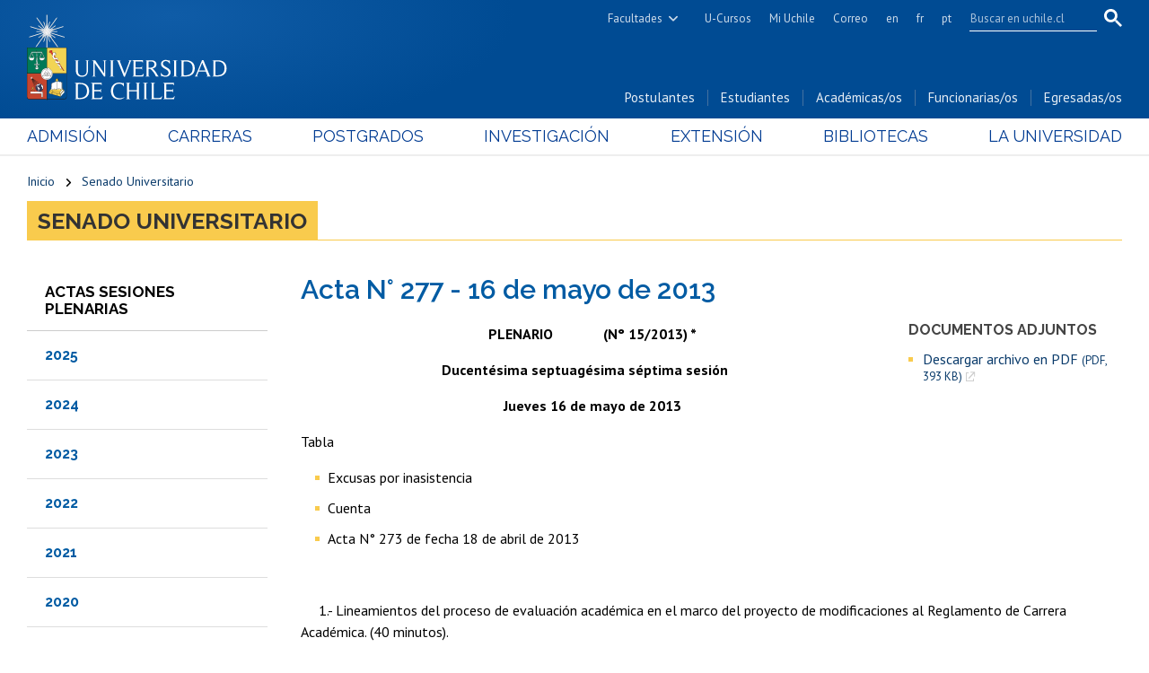

--- FILE ---
content_type: text/html; charset=utf-8
request_url: https://uchile.cl/presentacion/senado-universitario/actas-sesiones-plenarias/acta-n-277-16-de-mayo-de-2013
body_size: 10243
content:
<!DOCTYPE html>
<html xml:lang="es" lang="es" class="no-js">
<!-- cms:page content="website:/Uchile/presentacion/senado-universitario/actas-sesiones-plenarias/acta-n-277-16-de-mayo-de-2013" dialog="standard-templating-kit:contenidos/contenidosGenerales/contenidoGeneral" -->
<!-- /cms:page -->
<head>
    <meta charset="UTF-8">
      <meta name="twitter:url" content="https://uchile.cl/presentacion/senado-universitario/actas-sesiones-plenarias/92435/acta-n-277-16-de-mayo-de-2013">

      <title>Acta N° 277 - 16 de mayo de 2013 - Universidad de Chile</title>
      <meta name="twitter:title" content="Acta N° 277 - 16 de mayo de 2013 - Universidad de Chile">


      <meta name="description" content="  PLENARIO&nbsp;&nbsp;&nbsp;&nbsp;&nbsp;&nbsp;&nbsp;&nbsp;&nbsp;&nbsp;&nbsp;&nbsp;&nbsp; (N&deg; 15/2013) *  
  Ducent&eacute;sima septuag&eacute;sima s&eacute;ptima se">
      <meta name="twitter:description" content="  PLENARIO&nbsp;&nbsp;&nbsp;&nbsp;&nbsp;&nbsp;&nbsp;&nbsp;&nbsp;&nbsp;&nbsp;&nbsp;&nbsp; (N&deg; 15/2013) *  
  Ducent&eacute;sima septuag&eacute;sima s&eacute;ptima se">


      <meta name="twitter:site" content="@Uchile">
      <link rel="canonical" href="https://uchile.cl/presentacion/senado-universitario/actas-sesiones-plenarias/acta-n-277-16-de-mayo-de-2013">
    <meta name="twitter:card" content="summary">


<!-- Google tag (gtag.js) -->
<script async src="https://www.googletagmanager.com/gtag/js?id=G-7H6GPTHG93"></script>
<script>
  window.dataLayer = window.dataLayer || [];
  function gtag(){dataLayer.push(arguments);}
  gtag('js', new Date());
  gtag('config', 'G-7H6GPTHG93');
</script>


<!-- Hotjar Tracking Code for Universidad de Chile -->
<script>
    (function(h,o,t,j,a,r){
        h.hj=h.hj||function(){(h.hj.q=h.hj.q||[]).push(arguments)};
        h._hjSettings={hjid:6465138,hjsv:6};
        a=o.getElementsByTagName('head')[0];
        r=o.createElement('script');r.async=1;
        r.src=t+h._hjSettings.hjid+j+h._hjSettings.hjsv;
        a.appendChild(r);
    })(window,document,'https://static.hotjar.com/c/hotjar-','.js?sv=');
</script>


<meta name="robots" content="max-image-preview:standard">
<meta name="robots" content="max-video-preview">

<meta name="viewport" content="width=device-width, initial-scale=1"> 
<meta name="apple-mobile-web-app-title" content="Universidad de Chile">
<meta name="application-name" content="Universidad de Chile">
<meta name="msapplication-TileColor" content="#ffffff">
<meta name="msapplication-TileImage" content="/.resources/portal-uchile/mstile-150x150.png">
<meta name="theme-color" content="#004b93">

<link rel="icon" href="/.resources/portal-uchile/favicon.ico" sizes="32x32">
<link rel="icon" href="/.resources/portal-uchile/favicon.svg" type="image/svg+xml">
<link rel="apple-touch-icon" href="/.resources/portal-uchile/favicon/apple-touch-icon.png">

<link rel="preconnect" href="https://fonts.googleapis.com">
<link rel="preconnect" href="https://fonts.gstatic.com" crossorigin>
<link href="https://fonts.googleapis.com/css2?family=PT+Sans:ital,wght@0,400;0,700;1,400;1,700&family=Raleway:ital,wght@0,100..900;1,100..900&display=swap" rel="stylesheet">

<link rel="stylesheet" href="/.resources/portal-uchile/styles/swiper-bundle.min.css">
<link rel="stylesheet" href="/.resources/portal-uchile/styles/jquery.fancybox.min.css">

<link rel="stylesheet" href="/.resources/portal-uchile/styles/main11.css">

<link rel="stylesheet" href="/.resources/portal-uchile/styles/subportada-a.css">
<link rel="stylesheet" href="/.resources/portal-uchile/styles/subportada-b4.css">
<link rel="stylesheet" href="/.resources/portal-uchile/styles/subportada-d.css">
<link rel="stylesheet" href="/.resources/portal-uchile/styles/subportada-e19.css">
<link rel="stylesheet" href="/.resources/portal-uchile/styles/subportada-f32.css">
<link rel="stylesheet" href="/.resources/portal-uchile/styles/subportada-g8.css">
<link rel="stylesheet" href="/.resources/portal-uchile/styles/subportada-h07.css">
<link rel="stylesheet" href="/.resources/portal-uchile/styles/subportada-i16.css">
<link rel="stylesheet" href="/.resources/portal-uchile/styles/subportada-especiales.css">
<link rel="stylesheet" href="/.resources/portal-uchile/styles/subportada-noticias5.css">

<link rel="stylesheet" href="/.resources/portal-uchile/styles/portada17.css">

<link rel="stylesheet" href="/.resources/portal-uchile/styles/print.css" media="print">


    <link rel="stylesheet" type="text/css" href="/.resources/uchile-recursos/addthis.css" media="screen">
    <link rel="stylesheet" type="text/css" href="/.resources/uchile-recursos/no-editor.css" media="screen">
</head>
<body>
<header>
	<!-- Barra UCHILE -->
	<div class="uchile__header">
		<div class="uchile__container">
			<a href="#content" title="Saltar al contenido" style="display: none" accesskey="s">Ir al contenido</a>
			<a class="uchile__open-search" href="#;" title="Abrir buscador"><span class="ln-1"></span><span class="ln-2"></span><span class="ln-3"></span></a>
			<div class="uchile__search">
				<p>Buscador</p>
				<script async src="https://cse.google.com/cse.js?cx=7e34272bb3c2dfb1d"></script>
				<div class="gcse-searchbox-only"></div>
			</div>
			<div class="uchile__right">
				<a tabindex="0" title="Facultades e Institutos" href="#" class="uchile__dropdown__btn">Facultades</a>
				<ul class="uchile__dropdown__links">
                	<li><a tabindex="-1" target="_blank" href="https://fau.uchile.cl" title="Facultad de Arquitectura y Urbanismo">Arquitectura y Urbanismo</a></li>
                	<li><a tabindex="-1" target="_blank" href="https://artes.uchile.cl" title="Facultad de Artes">Artes</a></li>
                	<li><a tabindex="-1" target="_blank" href="https://ciencias.uchile.cl" title="Facultad de Ciencias">Ciencias</a></li>
                	<li><a tabindex="-1" target="_blank" href="https://agronomia.uchile.cl" title="Facultad de Ciencias Agronómicas">Cs. Agronómicas</a></li>
                	<li><a tabindex="-1" target="_blank" href="https://ingenieria.uchile.cl" title="Facultad de Ciencias Físicas y Matemáticas">Cs. Físicas y Matemáticas</a></li>
                	<li><a tabindex="-1" target="_blank" href="https://forestal.uchile.cl" title="Facultad de Ciencias Forestales y de la Conservación de la Naturaleza">Cs. Forestales y Conservación</a></li>
                	<li><a tabindex="-1" target="_blank" href="https://quimica.uchile.cl" title="Facultad de Ciencias Químicas y Farmacéuticas">Cs. Químicas y Farmacéuticas</a></li>
                	<li><a tabindex="-1" target="_blank" href="https://facso.uchile.cl" title="Facultad de Ciencias Sociales">Cs. Sociales</a></li>
                	<li><a tabindex="-1" target="_blank" href="https://veterinaria.uchile.cl" title="Facultad de Ciencias Veterinarias y Pecuarias">Cs. Veterinarias y Pecuarias</a></li>
                	<li><a tabindex="-1" target="_blank" href="https://fcei.uchile.cl" title="Facultad de Comunicación e Imagen">Comunicación e Imagen</a></li>
                	<li><a tabindex="-1" target="_blank" href="https://derecho.uchile.cl" title="Facultad de Derecho">Derecho</a></li>
                	<li><a tabindex="-1" target="_blank" href="https://fen.uchile.cl" title="Facultad de Economía y Negocios">Economía y Negocios</a></li>
                	<li><a tabindex="-1" target="_blank" href="https://filosofia.uchile.cl" title="Facultad de Filosofía y Humanidades">Filosofía y Humanidades</a></li>
                	<li><a tabindex="-1" target="_blank" href="https://gobierno.uchile.cl" title="Facultad de Gobierno">Gobierno</a></li>
                	<li><a tabindex="-1" target="_blank" href="https://medicina.uchile.cl" title="Facultad de Medicina">Medicina</a></li>
                	<li><a tabindex="-1" target="_blank" href="https://odontologia.uchile.cl" title="Facultad de Odontología">Odontología</a></li>
                	<li><a tabindex="-1" target="_blank" href="https://ie.uchile.cl" title="Instituto de Estudios Avanzados en Educación">Estudios Avanzados en Educación</a></li>
                	<li><a tabindex="-1" target="_blank" href="https://iei.uchile.cl" title="Instituto de Estudios Internacionales">Estudios Internacionales</a></li>
                	<li><a tabindex="-1" target="_blank" href="https://inta.uchile.cl" title="Instituto de Nutrición y Tecnología de los Alimentos">Nutrición y Tecnología de Alimentos</a></li>
                	<li><a tabindex="-1" target="_blank" href="https://www.bachillerato.uchile.cl" title="Programa Académico de Bachillerato">Bachillerato</a></li>
                	<li><a tabindex="-1" target="_blank" href="https://www.redclinica.cl" title="Hospital Clínico Universidad de Chile">Hospital Clínico</a></li>
                </ul>
				<a tabindex="0" title="Plataforma de apoyo a la docencia" href="https://www.u-cursos.cl/" target="_blank">U-Cursos</a>
				<a tabindex="0" title="Intranet de servicios personalizados" href="https://mi.uchile.cl/" target="_blank">Mi Uchile</a>
				<a tabindex="0" title="Acceso al correo electrónico" href="/presentacion/servicios-ayuda/webmail">Correo</a>
				<a tabindex="0" title="Summary in English" href="/english">en</a>
				<a tabindex="0" title="Résumé en français" href="/francais">fr</a>
				<a tabindex="0" title="Resumo em português" href="/portugues">pt</a>
			</div>
		</div>
	</div>
	<!-- Fin Barra UCHILE -->
	<div class="header__banner">
		<div class="container">
			<a class="header__open-nav" href="#" title="Abrir navegador"><span class="ln-1"></span><span class="ln-2"></span><span class="ln-3"></span><span class="txt">MENÚ</span></a>
			<a class="header__logo" href="/" accesskey="1" title="Portada Universidad de Chile">
				<img src="/.resources/portal-uchile/images/logo-universidad-de-chile.svg" alt="Escudo Universidad de Chile" width="228" height="96">
				<img src="/.resources/portal-uchile/images/escudo-uchile-horizontal-color.jpg" alt="Escudo Universidad de Chile">
			</a>
			<ul class="header__links">
				<li><a href="/postulantes" title="Información y servicios para postulantes">Postulantes</a></li>
				<li><a href="/estudiantes" title="Información y servicios para estudiantes">Estudiantes</a></li>
				<li><a href="/academicos" title="Información y servicios para académicas y académicos">Académicas/os</a></li>
				<li><a href="/funcionarios" title="Información y servicios para funcionarias y funcionarios">Funcionarias/os</a></li>
				<li><a href="/egresados" title="Información y servicios para egresadas y egresados">Egresadas/os</a></li>
			</ul>
		</div>
	</div>
	<nav class="header__nav">
		<div class="container">
			<ul>
				<li><a href="/admision" title="Admisión y matrículas">Admisión</a></li>
				<li><a href="/pregrado" title="Carreras de pregrado">Carreras</a></li>
				<li><a href="/postgrado" title="Postgrados, postítulos y diplomados">Postgrados</a></li>
				<li><a href="/investigacion" title="Investigación, creación artística e innovación">Investigación</a></li>
				<li><a href="/extension" title="Extensión y cultura">Extensión</a></li>
				<li><a href="/bibliotecas" title="Información y Bibliotecas">Bibliotecas</a></li>
				<li><a href="/universidad" title="Presentación Universidad">La Universidad</a></li>
			</ul>
			<ul class="mobile">
				<li><a href="/postulantes" title="Información y servicios para postulantes">Postulantes</a></li>
				<li><a href="/estudiantes" title="Información y servicios para estudiantes">Estudiantes</a></li>
				<li><a href="/academicos" title="Información y servicios para académicas y académicos">Académicas/os</a></li>
				<li><a href="/funcionarios" title="Información y servicios para funcionarias y funcionarios">Funcionarias/os</a></li>
				<li><a href="/egresados" title="Información y servicios para egresadas y egresados">Egresadas/os</a></li>
			</ul>
		</div>
	</nav>
</header>


<section class="uchile content mainContenidoGeneral interior " id="content">
	<div class="container">
		<div class="content__header"><ul class="item_breadcrumb">
	<li class="bc_inicio">
        <a href="/"> Inicio</a>
        <span class="separador"> </span>
    </li>
    <li class="breadcrumb_item_final">
                        <a href="/presentacion">La Universidad</a>
                        <span class="separador"> </span>
                        <a href="/senado">Senado Universitario</a>
                        <span class="separador"> </span>
    </li>
</ul>
<ul class="item_breadcrumb">
	<li class="bc_inicio">
        <a href="/"> Inicio</a>
        <span class="separador"> </span>
    </li>
    <li class="breadcrumb_item_final">
                        <a href="/presentacion">La Universidad</a>
                        <span class="separador"> </span>
                        <a href="/senado">Senado Universitario</a>
                        <span class="separador"> </span>
    </li>
</ul>
</div>
		<!--/ header -->
		<div class="content__wrap" > 
			<aside class="content__aside"><div class="mod mod_nav nav1">



        <a class="mod__title" href="/presentacion/senado-universitario/actas-sesiones-plenarias/2025">Actas Sesiones Plenarias</a>




    <div class="mod__body">
      <ul class="mod__list">
                <li class="mod__item">
                  <a class="mod__link" href="/presentacion/senado-universitario/actas-sesiones-plenarias/2025">2025</a>
                </li>
                <li class="mod__item">
                  <a class="mod__link" href="/presentacion/senado-universitario/actas-sesiones-plenarias/2024">2024</a>
                </li>
                <li class="mod__item">
                  <a class="mod__link" href="/presentacion/senado-universitario/actas-sesiones-plenarias/2023">2023</a>
                </li>
                <li class="mod__item">
                  <a class="mod__link" href="/presentacion/senado-universitario/actas-sesiones-plenarias/2022">2022</a>
                </li>
                <li class="mod__item">
                  <a class="mod__link" href="/presentacion/senado-universitario/actas-sesiones-plenarias/2021">2021</a>
                </li>
                <li class="mod__item">
                  <a class="mod__link" href="/presentacion/senado-universitario/actas-sesiones-plenarias/2020">2020</a>
                </li>
                <li class="mod__item">
                  <a class="mod__link" href="/presentacion/senado-universitario/actas-sesiones-plenarias/2019">2019</a>
                </li>
                <li class="mod__item">
                  <a class="mod__link" href="/presentacion/senado-universitario/actas-sesiones-plenarias/2018">2018</a>
                </li>
                <li class="mod__item">
                  <a class="mod__link" href="/presentacion/senado-universitario/actas-sesiones-plenarias/2017">2017</a>
                </li>
                <li class="mod__item">
                  <a class="mod__link" href="/presentacion/senado-universitario/actas-sesiones-plenarias/2016">2016</a>
                </li>
                <li class="mod__item">
                  <a class="mod__link" href="/presentacion/senado-universitario/actas-sesiones-plenarias/2015">2015</a>
                </li>
                <li class="mod__item">
                  <a class="mod__link" href="/presentacion/senado-universitario/actas-sesiones-plenarias/2014">2014</a>
                </li>
                <li class="mod__item">
                  <a class="mod__link" href="/presentacion/senado-universitario/actas-sesiones-plenarias/2013">2013</a>
                </li>
                <li class="mod__item">
                  <a class="mod__link" href="/presentacion/senado-universitario/actas-sesiones-plenarias/2012">2012</a>
                </li>
                <li class="mod__item">
                  <a class="mod__link" href="/presentacion/senado-universitario/actas-sesiones-plenarias/2011">2011</a>
                </li>
                <li class="mod__item">
                  <a class="mod__link" href="/presentacion/senado-universitario/actas-sesiones-plenarias/2010">2010</a>
                </li>
                <li class="mod__item">
                  <a class="mod__link" href="/presentacion/senado-universitario/actas-sesiones-plenarias/2009">2009</a>
                </li>
                <li class="mod__item">
                  <a class="mod__link" href="/presentacion/senado-universitario/actas-sesiones-plenarias/2008">2008</a>
                </li>
                <li class="mod__item">
                  <a class="mod__link" href="/presentacion/senado-universitario/actas-sesiones-plenarias/2007">2007</a>
                </li>
                <li class="mod__item">
                  <a class="mod__link" href="/presentacion/senado-universitario/actas-sesiones-plenarias/2006">2006</a>
                </li>
      </ul>
    </div>


</div>
</aside>
			<!--/ aside -->
			<div class="content__main">
				<h1 class="content__title" itemprop="headline">Acta N° 277 - 16 de mayo de 2013</h1>
				<div class="content__related">
					<div class="related__images" itemprop="image"></div>
					<ul class="related__links"></ul>
					<ul class="related__attachments">    <h4>Documentos adjuntos</h4>
<li>


      <a href="/dam/jcr:426140b0-7791-4d92-a7d0-1ca77188c315/acta-n-277-115-plenaria-16-de-mayo-de-2013.pdf"target="_blank">Descargar archivo en PDF <em>(PDF, 393 KB)</em></a>
</li>
</ul>
				</div>
				<!--/ related -->
				
				<div class="content__description" itemprop="description"><p style="text-align: center;"><strong>PLENARIO&nbsp;&nbsp;&nbsp;&nbsp;&nbsp;&nbsp;&nbsp;&nbsp;&nbsp;&nbsp;&nbsp;&nbsp;&nbsp; (N&deg; 15/2013) *</strong></p>
<p style="text-align: center;"><strong>Ducent&eacute;sima septuag&eacute;sima s&eacute;ptima sesi&oacute;n&nbsp;&nbsp;&nbsp;&nbsp; </strong></p>
<p style="text-align: center;"><strong>Jueves 16 de mayo de 2013</strong></p>
<p>Tabla</p>
<ul>
<li>Excusas por inasistencia</li>
<li>Cuenta</li>
<li>Acta N&deg; 273 de fecha 18 de abril de 2013</li>
</ul>
<p>&nbsp;</p>
<p>&nbsp;&nbsp;&nbsp;&nbsp; 1.- Lineamientos del proceso de evaluaci&oacute;n acad&eacute;mica en el marco del proyecto de modificaciones al Reglamento de Carrera Acad&eacute;mica. (40 minutos).</p>
<p>&nbsp;&nbsp;&nbsp;&nbsp; 2.- Propuesta de modificaci&oacute;n al Plan de Estudios del T&iacute;tulo Profesional de Especialista en Odontolog&iacute;a Restauradora, de la Facultad de Odontolog&iacute;a. Informe de la Comisi&oacute;n de Docencia. (20 minutos).</p>
<p>&nbsp;&nbsp;&nbsp;&nbsp; 3.- Proyecto de modificaciones al Reglamento de Carrera Acad&eacute;mica. Discusi&oacute;n y votaci&oacute;n en particular. Comisi&oacute;n de Estamentos y Participaci&oacute;n. (60 minutos).</p>
<p>4.- Otros Asuntos. (10 minutos).</p></div>
				<!--/ description -->
				<!--/ credit -->
				<div class="content__tools"><div id="herramientas">
    <div class="subir"><a href="#" title="Subir">Subir</a></div>
        <div id="herramientas-redes">
            <div class="herramientas-redes_compartir">
                <!--<link  href="/.resources/uchile-recursos/comun/herramientas.css" type="text/css" rel="stylesheet"></link>-->

<div class="compartir-texto">Compartir:</div>
<div class="url_corta" id="url_corta">https://uchile.cl/u92435</div>
<div class="texto_compartir" id="d_clip_container" style="position:relative;">
  <span id="d_clip_button" class="d_clip_button" data-clipboard-target="#url_corta" data-clipboard-text="https://uchile.cl/u92435">Copiar</span>
</div><!-- /.texto_compartir -->          </div>
          <div class="herramientas-redes_email">                 
          </div>
          <div class="herramientas-redes_addthis">

<script type="text/javascript">
    var addthis_config = addthis_config||{};
    addthis_config.data_track_clickback = false;
    var addthis_share = addthis_share || {}
    addthis_share = {
      url: "https://uchile.cl/u92435",
      passthrough : {
        twitter: {
          via: "Uchile"      
        }
      }
    }
</script>

<ul class="compartir-contenidos dos">
    <li><a href="https://twitter.com/intent/tweet?text=&url=https://uchile.cl/u92435&via=uchile" target="_blank">
        <svg xmlns="http://www.w3.org/2000/svg" fill="white" style="width: 26px; height: 17px;" class="at-icon-twitter" viewBox="0 0 32 32">
            <title>Compartir vía X</title>
            <path xmlns="http://www.w3.org/2000/svg" d="M.08,0,13.21,17.55,0,31.82H3L14.54,19.33l9.34,12.49H34L20.13,13.28,32.43,0h-3L18.81,11.51,10.2,0ZM4.45,2.19H9.1L29.63,29.63H25Z"/>
        </svg>X</a>
    </li>
    
    <li><a href="https://web.facebook.com/sharer.php?s=100&p[title]=&p[summary]=&p[url]=https://uchile.cl/u92435&p[images][0]=&_rdc=1&_rdr" target="_blank">
        <svg xmlns="http://www.w3.org/2000/svg" fill="white" style="width: 26px; height: 26px;" class="at-icon-facebook" viewBox="0 0 32 32">
            <title>Compartir vía Facebook</title>
            <path d="M22 5.16c-.406-.054-1.806-.16-3.43-.16-3.4 0-5.733 1.825-5.733 5.17v2.882H9v3.913h3.837V27h4.604V16.965h3.823l.587-3.913h-4.41v-2.5c0-1.123.347-1.903 2.198-1.903H22V5.16z" fill-rule="evenodd"></path>
        </svg>Facebook</a>
    </li>
    
    <li><a href="https://www.linkedin.com/shareArticle?mini=true&amp;url=https://uchile.cl/u92435" target="_blank">
        <svg xmlns="http://www.w3.org/2000/svg" width="18" height="18" fill="white" class="bi bi-linkedin" viewBox="0 0 16 16">
            <title>Compartir por LinkedIn</title>
            <path d="M0 1.146C0 .513.526 0 1.175 0h13.65C15.474 0 16 .513 16 1.146v13.708c0 .633-.526 1.146-1.175 1.146H1.175C.526 16 0 15.487 0 14.854V1.146zm4.943 12.248V6.169H2.542v7.225h2.401zm-1.2-8.212c.837 0 1.358-.554 1.358-1.248-.015-.709-.52-1.248-1.342-1.248-.822 0-1.359.54-1.359 1.248 0 .694.521 1.248 1.327 1.248h.016zm4.908 8.212V9.359c0-.216.016-.432.08-.586.173-.431.568-.878 1.232-.878.869 0 1.216.662 1.216 1.634v3.865h2.401V9.25c0-2.22-1.184-3.252-2.764-3.252-1.274 0-1.845.7-2.165 1.193v.025h-.016a5.54 5.54 0 0 1 .016-.025V6.169h-2.4c.03.678 0 7.225 0 7.225h2.4z"></path>
        </svg>LinkedIn</a>
    </li>
    
    <li><a href="https://api.whatsapp.com/send?text= %20https://uchile.cl/u92435" target="_blank">
        <svg xmlns="http://www.w3.org/2000/svg" width="20" height="20" fill="white" class="bi bi-whatsapp" viewBox="0 0 16 16">
            <title>Compartir por WhatsApp</title>
            <path d="M13.601 2.326A7.854 7.854 0 0 0 7.994 0C3.627 0 .068 3.558.064 7.926c0 1.399.366 2.76 1.057 3.965L0 16l4.204-1.102a7.933 7.933 0 0 0 3.79.965h.004c4.368 0 7.926-3.558 7.93-7.93A7.898 7.898 0 0 0 13.6 2.326zM7.994 14.521a6.573 6.573 0 0 1-3.356-.92l-.24-.144-2.494.654.666-2.433-.156-.251a6.56 6.56 0 0 1-1.007-3.505c0-3.626 2.957-6.584 6.591-6.584a6.56 6.56 0 0 1 4.66 1.931 6.557 6.557 0 0 1 1.928 4.66c-.004 3.639-2.961 6.592-6.592 6.592zm3.615-4.934c-.197-.099-1.17-.578-1.353-.646-.182-.065-.315-.099-.445.099-.133.197-.513.646-.627.775-.114.133-.232.148-.43.05-.197-.1-.836-.308-1.592-.985-.59-.525-.985-1.175-1.103-1.372-.114-.198-.011-.304.088-.403.087-.088.197-.232.296-.346.1-.114.133-.198.198-.33.065-.134.034-.248-.015-.347-.05-.099-.445-1.076-.612-1.47-.16-.389-.323-.335-.445-.34-.114-.007-.247-.007-.38-.007a.729.729 0 0 0-.529.247c-.182.198-.691.677-.691 1.654 0 .977.71 1.916.81 2.049.098.133 1.394 2.132 3.383 2.992.47.205.84.326 1.129.418.475.152.904.129 1.246.08.38-.058 1.171-.48 1.338-.943.164-.464.164-.86.114-.943-.049-.084-.182-.133-.38-.232z"/>
        </svg>WhatsApp</a>
    </li>
</ul>
        </div>
    </div>
</div></div>
				<!--/ tools -->
			</div>
			<!--/ main -->
		</div>
		<!--/ wrap -->
	</div>
	<!--/ container -->
</section>
<!--/ content -->

<footer>
    <h2 class="sr-only">Más información</h2>
    <a href="/resultadosbusqueda" title="Ir al buscador del sitio" style="display:none" accesskey="4">Buscador</a>
	<div class="tramites-servicios">
		<div class="container">
			<div class="tramites">
				<h3>Trámites y servicios para</h3>
			</div>
			<div class="estudiantes-egresados">
				<h4>Alumnas/os y exalumnas/os</h4>
				<ul>
					<li><a href="https://matricula.uchile.cl/" title="Matrícula en línea" target="_blank">Matrícula en línea</a></li>
					<li><a href="https://ucampus.uchile.cl/" title="Inscripción y cambio de asignaturas" target="_blank">Inscripción y cambio de asignaturas</a></li>
					<li><a href="https://ucampus.uchile.cl/" title="Consulta de notas" target="_blank">Consulta y certificado de notas</a></li>
					<li><a href="https://ucampus.uchile.cl/" title="Solicitud de certificados de alumno regular y notas" target="_blank">Certificado de alumno regular</a></li>
					<li><a href="https://uchile.cl/u5044" title="Servicio Médico y Dental">Servicio médico y dental</a></li>
					<li><a href="https://uchile.cl/arancelesycredito" title="Pago de aranceles y crédito para alumnos">Pago de arancel y crédito alumnos</a></li>
					<li><a href="https://uchile.cl/arancelesycredito/exalumnos" title="Pago de aranceles y crédito para exalumnos">Pago de arancel y crédito exalumnos</a></li>
					<li><a href="https://uchile.cl/u124419" title="Solicitud de certificados de títulos y grados">Certificado de títulos y grados</a></li>
				</ul>
			</div>
			<div class="docentes">
				<h4>Docentes</h4>
				<ul>
					<li><a href="https://www.jotform.com/form/42526321456653" title="Postulación a concursos internos de investigación" target="_blank">Postulación a concursos internos de investigación</a></li>
					<li><a href="https://uchile.cl/u57681" title="Consulta a bases de datos">Consulta a bases de datos</a></li>
					<li><a href="https://uchile.cl/uperdoc" title="Desarrollo y perfeccionamiento">Perfeccionamiento</a></li>
					<li><a href="https://mu3-portafolio.uchile.cl/" title="Edición del Portafolio Académico" target="_blank">Editar Portafolio Académico</a></li>
					<li><a href="https://www.u-cursos.cl/" title="Apoyo a la docencia presencial" target="_blank">Evaluación docente</a></li>
					<li><a href="https://calificacion.uchile.cl" title="Calificación académica" target="_blank">Calificación académica</a></li>
					<li><a href="https://aucai.uchile.cl/" title="Postulaciones al Asignación académica AUCAI " target="_blank">Postulación al AUCAI</a></li>
				</ul>
			</div>
			<div class="funcionarios">
				<h4>Funcionarias/os</h4>
				<ul>
					<li><a href="/capacitacion.html" title="Cursos de capacitación">Cursos internos de capacitación</a></li>
					<li><a href="https://uchile.cl/bienestar" title="Bienestar del personal">Bienestar del personal</a></li>
					<li><a href="https://internouchile.trabajando.cl/" title="Portal de movilidad interna" target="_blank">Portal de movilidad interna</a></li>
					<li><a href="https://certificados.uchile.cl/certificados-funcionarios" title="Solicitud de certificado de renta (contrato)" target="_blank">Certificado de renta</a></li>
					<li><a href="https://honorarios.uchile.cl/" title="Solicitud de certificado de renta (honorarios)" target="_blank">Certificado de renta honorarios</a></li>
					<li><a href="https://mi.uchile.cl/administrar_correo_institucional_223" title="Administración y creación de correo institucional" target="_blank">Gestión de correo uchile</a></li>
					<li><a href="https://uchile.cl/u129369" title="Editar perfil Mi uchile">Editar páginas blancas</a></li>
				</ul>
			</div>
			<div class="extranjeros">
				<h4>Extranjeras/os</h4>
				<ul>
					<li><a href="https://uchile.cl/revalidacion" title="Reválida de títulos">Revalidación y reconocimiento de títulos</a></li>
					<li><a href="https://uchile.cl/u6719" title="Postulación al Programa de Movilidad Estudiantil (PME)">Postulación al Programa de Movilidad Estudiantil</a></li>
					<li><a href="https://mi.uchile.cl/inscripcion_de_asignaturas_pme_106" title="Inscripción de asignaturas PME" target="_blank">Inscripción de asignaturas</a></li>
					<li><a href="https://uchile.cl/u6694" title="Programas de español">Cursos de español</a></li>
				</ul>
			</div>
			<div class="enlaces-servicios">
				<a href="https://mi.uchile.cl/" title="Mi uchile" target="_blank">Mi Uchile</a>
				<a href="https://vti.uchile.cl/ayudatecnologica" title="Mesa de ayuda tecnológica VTI" target="_blank">Ayuda tecnológica</a>
				<a href="https://vti.uchile.cl/ayudatecnologica/categoria/tarjeta-universitaria-inteligente/" title="Tarjeta Universitaria Inteligente" target="_blank">Tarjeta TUI</a>
				<a href="https://vti.uchile.cl/ayudatecnologica/categoria/eduroam-red-wifi/" title="Red Wifi eduroam" target="_blank">Wifi</a>
				<!--<a href="/presentacion/vicerrectoria-de-asuntos-economicos-y-gestion-institucional/direccion-de-gestion-y-desarrollo-de-personas/procesos-de-gestion-y-desarrollo-de-personas/prevencion-acoso-laboral/como-realizar-una-denuncia" title="Prevención del acoso laboral">Acoso laboral</a>-->
				<a href="https://uchile.cl/acoso-laboral" title="Prevención del acoso sexual, acoso laboral y violencia en el trabajo">Acoso laboral, sexual y violencia</a>
				<a href="https://uchile.cl/u186671" title="Canal de denuncias de la Contraloría U. de Chile">Denuncias administrativas</a>
			</div>
			<a class="expandir-menu" title="Desplegar trámites y servicios" href="javascript:void();"><span><i class="i-bottom-link"></i></span><span style="display: none">Expandir menú</span></a>
		</div>
	</div>
	<div class="container">
		<div class="enlaces-varios">
			<div class="programas-estudios">
				<h4>Programas de estudio</h4>
				<ul>
					<li><a href="/carreras" title="Carreras de pregrado: Títulos profesionales y licenciaturas">Carreras y licenciaturas</a></li>
					<li><a href="https://uchile.cl/u5026" title="Programa Académico de Bachillerato">Bachillerato</a></li>
					<li><a href="/diplomados" title="Diplomas de postítulo y extensión por facultad">Diplomados</a></li>
					<li><a href="/postgrados/doctorados" title="Programas de doctorado">Doctorados</a></li>
					<li><a href="/postgrados/magisteres" title="Programas de Magíster">Magísteres</a></li>
					<li><a href="/postgrados/especialidades" title="Títulos de Profesional Especialista y especialidades médicas">Profesional especialista</a></li>
					<li><a href="/postgrados/postitulos" title="Cursos de Especialización de Postítulo">Cursos de especialización</a></li>
					<li><a href="/educacioncontinua" title="Educación continua">Educación continua</a></li>
					<li><a href="/portal/educacion-continua/136107/" title="Programas a distancia (e-Learning)">Programas a distancia</a></li>
				</ul>
			</div>
			<div class="admision-becas">
				<h4>Admisión y becas</h4>
				<ul>
					<li><a href="https://demre.cl" title="Departamento de Evaluación, Medición y Registro Educacional" target="_blank">DEMRE</a></li>
					<li><a href="https://uchile.cl/u44257" title="Postulaciones">Postulaciones</a></li>
					<li><a href="/portal/presentacion/asuntos-academicos/pregrado/admision-especial" title="Admisión especial">Admisión especial</a></li>
					<li><a href="/arancelesycredito" title="Aranceles y créditos">Aranceles y créditos</a></li>
					<li><a href="https://uchile.cl/u5076" title="Becas y beneficios">Becas y beneficios</a></li>
					<li><a href="/PME" title="Programa de Movilidad Estudiantil (PME)">Intercambio estudiantil</a></li>
					<li><a href="https://uchile.cl/u7827" title="Oficina de Títulos y Grados">Oficina de Títulos y Grados</a></li>
					<li><a href="https://uchile.cl/u6676" title="Revalidación y reconocimiento de títulos y grados extranjeros en Chile">Revalidación de títulos extranjeros</a></li>
				</ul>
			</div>
			<div class="organizacion">
				<h4>Organización</h4>
				<ul>
					<li><a href="/rectoria" title="Rectoría">Rectoría</a></li>
					<li><a href="/consejoUniversitario" title="Consejo Universitario">Consejo Universitario</a></li>
					<li><a href="/senado" title="Senado Universitario">Senado Universitario</a></li>
					<li><a href="/ConsejoEvaluacion" title="Consejo de Evaluación">Consejo de Evaluación</a></li>
					<li><a href="/facultades" title="Facultades e institutos">Facultades e institutos</a></li>
					<li><a href="https://www.redclinica.cl/" title="Hospital Clínico" target="_blank">Hospital Clínico</a></li>
					<li><a href="/centrosyprogramas" title="Centros y programas">Centros y programas</a></li>
					<li><a href="https://www.uchile.cl/rrii" title="Relaciones internacionales">Relaciones internacionales</a></li>
					<li><a href="/estructura" title="Unidades administrativas">Unidades administrativas</a></li>
				</ul>
			</div>
			<div class="actualidad-cultura">
				<h4>Actualidad y cultura</h4>
				<ul>
					<li><a href="/noticias" title="Noticias" accesskey="2">Noticias</a></li>
					<li><a href="/agenda" title="Agenda">Agenda de actividades</a></li>
					<li><a href="/multimedia" title="Multimedia">Multimedia</a></li>
					<li><a href="https://radio.uchile.cl/" title="Radio y Diario Universidad de Chile" target="_blank" style="display: inline;">Radio U. de Chile</a> | <a href="https://uchile.cl/uchiletv" title="Canal de televisión de la Universidad de Chile" style="display: inline;">Uchile TV</a> </li>
					<li><a href="/deportes" title="Dirección de Deportes y Actividad Física">Deportes</a></li>
					<li><a href="https://uchile.cl/u8248" title="Museos y teatros">Museos y teatros</a></li>
					<li><a href="https://uchile.cl/u132135" title="Orquesta Sinfónica de Chile, Ballet Nacional Chileno y Coro Sinfónico">Orquesta, ballet y coro</a></li>
					<li><a href="/publicaciones" title="Publicaciones">Publicaciones</a></li>
					<li><a href="https://www.universitaria.cl/" target="_blank" title="Editorial Universitaria">Editorial Universitaria</a></li>
				</ul>
			</div>
			<div class="servicios-linea">
				<h4>Servicios en línea</h4>
				<ul>
					<li><a href="https://www.u-cursos.cl/" title="U-Cursos: Plataforma de apoyo a la docencia presencial" target="_blank" style="display: inline;">U-Cursos</a> | <a href="https://ucampus.uchile.cl" title="Ucampus: Catálogo de cursos por facultad" target="_blank" style="display: inline;">Ucampus</a></li>
					<li><a href="https://bibliotecadigital.uchile.cl/" title="Biblioteca digital" target="_blank">Biblioteca digital</a></li>
					<li><a href="https://repositorio.uchile.cl/" title="Repositorio Académico" target="_blank">Repositorio Académico</a></li>
					<li><a href="https://libros.uchile.cl/" title="Libros electrónicos" target="_blank">Libros electrónicos</a></li>
					<li><a href="https://repositorio.uchile.cl/discover?filtertype=type&filter_relational_operator=equals&filter=Tesis" title="Tesis U. de Chile" target="_blank">Tesis U. de Chile</a></li>
					<li><a href="https://revistas.uchile.cl/" title="Revistas académicas" target="_blank">Revistas académicas</a></li>
					<li><a href="https://portafolio-academico.uchile.cl/" title="Currículo de académicos y proyectos de investigación" target="_blank">Portafolio académico</a></li>
					<li><a href="http://www.csn.uchile.cl/" title="Centro Sismológico Nacional" target="_blank">Sismos en Chile</a></li>
					<li><a href="https://uchile.cl/presentacion/historia/patrimonio-historico-y-cultural/casa-central-uchile" title="Solicitud de espacios de Casa Central">Solicitud de salas Casa Central</a></li>
				</ul>
			</div>
		</div>
		<p class="redes-sociales">
		    <!-- WhatsApp, Instagram, YouTube, Bluesky, X, Threads, Facebook, LinkedIn -->
			<a href="https://www.whatsapp.com/channel/0029Va51V3dKrWQv8BS1dB1D" target="_blank" title="Canal WhatsApp Universidad de Chile"><i class="i-whatsapp-ico"></i><span style="display: none">Canal WhatsApp Universidad de Chile</span></a>
			<a href="https://www.instagram.com/uchile" target="_blank" title="Instagram Universidad de Chile"><i class="i-instagram"></i><span style="display: none">Instagram Universidad de Chile</span></a>
			<a href="https://www.youtube.com/uchile" target="_blank" title="Canal Youtube Universidad de Chile"><i class="i-youtube"></i><span style="display: none">Canal Youtube Universidad de Chile</span></a>
			<a href="https://bsky.app/profile/uchile.bsky.social" target="_blank" title="Bluesky Universidad de Chile"><i class="i-bluesky"></i><span style="display: none">Bluesky Universidad de Chile</span></a>
			<a href="https://x.com/uchile" target="_blank" title="X Universidad de Chile"><i class="i-twitter-ico"></i><span style="display: none">X Universidad de Chile</span></a>
			<a href="https://www.threads.net/@uchile" target="_blank" title="Threads Universidad de Chile"><i class="i-threads-ico"></i><span style="display: none">Threads Universidad de Chile</span></a>
			<a href="https://www.facebook.com/uchile" target="_blank" title="Facebook Universidad de Chile"><i class="i-facebook"></i><span style="display: none">Facebook Universidad de Chile</span></a>
			<a href="https://cl.linkedin.com/school/uchile" target="_blank" title="LinkedIn Universidad de Chile"><i class="i-linkedin"></i><span style="display: none">LinkedIn Universidad de Chile</span></a>
		</p>
		<div class="informacion">
		    <div class="informacion-transparencia">
				<a href="/transparencia" class="universidad-transparente" title="Acceso a información institucional pública por Ley de Transparencia"><strong>Universidad transparente</strong> <span>Acceso a información pública</span></a>
				<a href="https://uchile.cl/presentacion/informacion-publica/cisi" title="Canales de ingreso de solicitudes de información por Ley de Transparencia" class="solicitud-info">Solicitud de información</a>
			</div>
			<div class="informacion-footer">
				<address>Av. Libertador Bernardo O'Higgins 1058, Santiago de Chile, <a href="https://uchile.cl/u7982" title="Casa Central">Casa Central</a></address>
				<p class="dato-campus">
					<a href="https://uchile.cl/portal/presentacion/campus" title="Campus">Campus</a>:
					<a href="/portal/presentacion/campus/7983/campus-andres-bello" title="Campus Andrés Bello">Andrés Bello</a> |
					<a href="/portal/presentacion/campus/7986/campus-beauchef" title="Campus Beauchef">Beauchef</a> |
					<a href="/portal/presentacion/campus/7985/campus-dra-eloisa-diaz" title="Campus Dra. Eloísa Díaz">Dra. Eloísa Díaz</a> |
					<a href="/portal/presentacion/campus/7984/campus-juan-gomez-millas" title="Campus Juan Gómez Millas">Juan Gómez Millas</a> |
					<a href="/presentacion/campus/campus-sur" title="Campus Sur">Sur</a> |
					<a href="https://uchile.cl/u8003" title="Otros recintos de unidades académicas">más recintos</a>
				</p>
				<p class="telefonos-correos">
					<a href="tel:+56229782000">+56 2 29782000</a> |
					<a href="https://blancas.uchile.cl/" target="_blank" title="Teléfonos y correos">Teléfonos y correos</a> |
					<!--<a href="https://uchile.cl/sitios" title="Índice alfabético de sitios web">Sitios web (A-Z)</a> |-->
					<a href="/portal/presentacion/servicios-portal/mapa/8023/mapa-del-portal-web" title="Mapa del portal" accesskey="3">Mapa del portal</a> |
					<a href="/portal/presentacion/servicios-portal/contacto/8021/contacto" title="Contacto" accesskey="6">Contacto</a>
				</p>
				<p class="creditos-portal">
					<a href="/sisib" title="Dirección de Servicios de Información y Bibliotecas (SISIB)">SISIB</a> -
					<a href="/" title="Portada Universidad de Chile">Universidad de Chile</a>, 1994-2026 - 
					<a href="/informacion-general/politica-de-privacidad-de-la-informacion-y-datos-personales" title="Política de Privacidad de la Información y Datos Personales">Política de privacidad</a>
					<!--<a href="/aniversario-portal-web" title="30 años del portal web institucional uchile.cl">30 años del portal web institucional uchile.cl</a>-->
				</p>
			</div>
			<div class="informacion-acreditacion">
				<a class="logo-acreditacion" href="/acreditacion" title="Universidad acreditada hasta diciembre de 2032"><img src="/.resources/portal-uchile/images/acreditacion_footer.svg" alt="Universidad acreditada por CNA-Chile (Comisión Nacional de Acreditación), en nivel de excelencia en todas las áreas:
                Docencia y resultados del proceso de formación
                Gestión estratégica y recursos institucionales
                Aseguramiento interno de la calidad
                Investigación, creación e innovación
                Vinculación con el medio
                Vigencia: hasta diciembre de 2032." width="100%" height="100%"></a>
				<a href="https://sellogeneraigualdad.uchile.cl" title="Sello Genera Igualdad">Certificación en estándares de igualdad de género</a>
			</div>
		</div>
	</div>
</footer>


<script src="https://ajax.googleapis.com/ajax/libs/jquery/3.6.0/jquery.min.js"></script>
<script src="/.resources/portal-uchile/scripts/vendor.js"></script>
<script src="/.resources/portal-uchile/scripts/jquery.quicksearch.js"></script>
<script src="/.resources/portal-uchile/scripts/jquery.fancybox.min.js"></script>
<script src="/.resources/portal-uchile/scripts/main22.js"></script>
<script>
if (window.location.href === "https://uchile.cl/postgrado") {
  document.querySelectorAll(".mod-postg-search-cat.post").forEach(el => {
    el.style.flex = "1";
  });
}
</script>


    <script src="/.resources/uchile-recursos/no-editor2.js"></script>

</body>
</html>


--- FILE ---
content_type: text/css;charset=UTF-8
request_url: https://uchile.cl/.resources/portal-uchile/styles/subportada-noticias5.css
body_size: 2821
content:
@font-face{font-family:"icomoon";src:url("../fonts/icomoon.eot?3g6lry");src:url("../fonts/icomoon.eot?3g6lry#iefix") format("embedded-opentype"),url("../fonts/icomoon.ttf?3g6lry") format("truetype"),url("../fonts/icomoon.woff?3g6lry") format("woff"),url("../fonts/icomoon.svg?3g6lry#icomoon") format("svg");font-weight:normal;font-style:normal;font-display:block}i{font-family:"icomoon" !important;speak:never;font-style:normal;font-weight:normal;font-variant:normal;text-transform:none;line-height:1;-webkit-font-smoothing:antialiased;-moz-osx-font-smoothing:grayscale}.i-bluesky:before{content:"\e925"}.i-Phone2:before{content:"\e91d"}.i-mail:before{content:"\e924"}.i-whatsapp-ico:before{content:"\e918"}.i-twitter-ico:before{content:"\e919"}.i-threads-ico:before{content:"\e91c"}.i-bell:before{content:"\e951"}.i-bubbles4:before{content:"\e970"}.i-leaf:before{content:"\e9a4"}.i-rocket:before{content:"\e9a5"}.i-fire:before{content:"\e9a9"}.i-lab:before{content:"\e9aa"}.i-stop2:before{content:"\ea1e"}.i-hangouts:before{content:"\ea8e"}.i-whatsapp:before{content:"\ea93"}.i-rss:before{content:"\ea9b"}.i-flickr:before{content:"\eaa3"}.i-flickr2:before{content:"\eaa4"}.i-skype:before{content:"\eac5"}.i-pinterest:before{content:"\ead1"}.i-pinterest2:before{content:"\ead2"}.i-cev-contacto:before{content:"\e929"}.i-cev-normativa:before{content:"\e92a"}.i-cev-normativa-vinculada:before{content:"\e92b"}.i-cev-pdf:before{content:"\e92e"}.i-cev-noticias:before{content:"\e931"}.i-cev-multimedia:before{content:"\e932"}.i-cev-integrantes:before{content:"\e933"}.i-cev-documentos:before{content:"\e934"}.i-cev-nosotros:before{content:"\e935"}.i-cev-organismos:before{content:"\e926"}.i-agenda-todas:before{content:"\e900"}.i-agenda-teatro:before{content:"\e901"}.i-agenda-deportes:before{content:"\e902"}.i-arrow-btn:before{content:"\e903"}.i-bottom-link:before{content:"\e904"}.i-top-link:before{content:"\e909"}.i-left-link:before{content:"\e905"}.i-right-link:before{content:"\e906"}.i-home:before{content:"\e907"}.i-news:before{content:"\e908"}.i-pencil2:before{content:"\e90a"}.i-sobre:before{content:"\e90b"}.i-proyect:before{content:"\e90c"}.i-image:before{content:"\e90d"}.i-images:before{content:"\e90e"}.i-select:before{content:"\e90f"}.i-headphones:before{content:"\e910"}.i-camera1:before{content:"\e911"}.i-music:before{content:"\e912"}.i-film:before{content:"\e913"}.i-academic:before{content:"\e914"}.i-external:before{content:"\e915"}.i-cubiculos:before{content:"\e916"}.i-close:before{content:"\e917"}.i-announcement:before{content:"\e91a"}.i-wifi:before{content:"\e91b"}.i-mic:before{content:"\e91e"}.i-book:before{content:"\e91f"}.i-books:before{content:"\e920"}.i-library:before{content:"\e921"}.i-file-text:before{content:"\e922"}.i-profile:before{content:"\e923"}.i-biblioteca-fotocopia:before{content:"\e92c"}.i-biblioteca-pc:before{content:"\e92d"}.i-biblioteca-pres:before{content:"\e92f"}.i-biblioteca-scan:before{content:"\e930"}.i-phone:before{content:"\e942"}.i-location:before{content:"\e947"}.i-calendar:before{content:"\e953"}.i-print:before{content:"\e954"}.i-mobile2:before{content:"\e959"}.i-download:before{content:"\e960"}.i-users:before{content:"\e972"}.i-quotes-left:before{content:"\e977"}.i-quotes-right:before{content:"\e978"}.i-search:before{content:"\e986"}.i-zoom-in:before{content:"\e987"}.i-zoom-out:before{content:"\e989"}.i-enlarge:before{content:"\e98a"}.i-shrink:before{content:"\e98b"}.i-enlarge2:before{content:"\e98c"}.i-download3:before{content:"\e9c7"}.i-globe:before{content:"\e9c9"}.i-earth:before{content:"\e9ca"}.i-link:before{content:"\e9cb"}.i-clip:before{content:"\e9cd"}.i-plus:before{content:"\ea0a"}.i-minus:before{content:"\ea0b"}.i-cancel-circle:before{content:"\ea0d"}.i-checkmark:before{content:"\ea10"}.i-play:before{content:"\ea15"}.i-play3:before{content:"\ea1c"}.i-audio:before{content:"\ea27"}.i-arrow-up:before{content:"\ea3a"}.i-arrow-right:before{content:"\ea3c"}.i-facebook:before{content:"\ea90"}.i-instagram:before{content:"\ea92"}.i-spotify:before{content:"\ea94"}.i-twitter:before{content:"\ea96"}.i-youtube:before{content:"\ea9d"}.i-linkedin:before{content:"\eaca"}.i-user:before{content:"\f007"}.i-arrows-alt:before{content:"\f0b2"}.i-graduation-cap:before{content:"\f19d"}.i-mortar-board:before{content:"\f19d"}.i-paw:before{content:"\f1b0"}.i-calendar-plus-o:before{content:"\f271"}.subportada.noticias .subportada__wrap{padding-bottom:50px}.subportada.noticias .clear{clear:both}.subportada.noticias a{color:#003b92;transition:all .2s ease-out}.subportada.noticias a:hover{color:#0084b4}.subportada.noticias .subportada__banner{position:relative;background:#02509e;background:linear-gradient(135deg, #024d97 22%, #00c0ef 100%);min-height:120px;margin-left:20px;overflow:visible}.subportada.noticias .subportada__banner:before{content:" ";position:absolute;width:100%;height:100%;background:linear-gradient(to right bottom, rgba(255, 255, 255, 0.01) 49%, rgba(255, 255, 255, 0.02) 1%, rgba(255, 255, 255, 0.09) 1%, rgba(255, 255, 255, 0.1) 49%)}@media(max-width: 1024px){.subportada.noticias .subportada__banner{margin-left:0}}.subportada.noticias .subportada__banner .mod{width:calc(100% - 20px)}@media(max-width: 1024px){.subportada.noticias .subportada__banner .mod{width:100%}}.subportada.noticias .subportada__banner .mod__titles h1.mod__title{left:-20px}@media(max-width: 1024px){.subportada.noticias .subportada__banner .mod__titles h1.mod__title{left:0;margin:0}}.subportada.noticias .subportada__banner .mod__aside{padding:0}.subportada.noticias .subportada__banner img{position:initial;width:auto !important;height:auto !important;float:right;margin:3px}@media(max-width: 960px){.subportada.noticias .subportada__banner img{height:82px !important;width:auto !important}}.subportada.noticias .subportada__main-left{width:64%}@media(max-width: 767px){.subportada.noticias .subportada__main-left{width:100%}}.subportada.noticias .subportada__main-left .mod{border-color:#0084b4;padding:19px 0 0}.subportada.noticias .subportada__main-left .mod__titles{display:none}.subportada.noticias .subportada__main-left .mod_last-news__item{border-bottom:1px solid #ddd;margin-bottom:24px;display:block;min-height:80px}.subportada.noticias .subportada__main-left .mod_last-news__img{float:left;margin-right:20px}@media(max-width: 960px){.subportada.noticias .subportada__main-left .mod_last-news__img{float:right;margin-right:0;margin-left:20px}}.subportada.noticias .subportada__main-left .mod_last-news__item-title{color:#0a3b6b;font-size:16px;font-weight:bold;width:initial;padding-bottom:1px}.subportada.noticias .subportada__main-left .mod_last-news__item-title:hover{text-decoration:underline}.subportada.noticias .subportada__main-left .mod_last-news__item-teaser{display:block;font-size:14px;color:#333;margin-left:90px;padding-bottom:15px}@media(max-width: 960px){.subportada.noticias .subportada__main-left .mod_last-news__item-teaser{margin-left:0}}.subportada.noticias .subportada__main-right{width:33%}@media(max-width: 767px){.subportada.noticias .subportada__main-right{width:100%}}.subportada.noticias .subportada__main-right .mod{border:1px solid #e6e3e3;background-color:#f9f9f9;padding:8px 20px}.subportada.noticias .subportada__main-right .mod .mod__title{margin:6px 0 1em;padding:4px 0 4px 3px}.subportada.noticias .mod_campus-news__item{position:relative;margin:6px 0 18px}.subportada.noticias .mod_campus-news__org:before{content:"";background-color:#f9cb4d;width:6px;height:6px;position:absolute;bottom:4px;left:0}.subportada.noticias .mod_campus-news__org{font-family:"PT Sans",sans-serif;font-weight:bold;font-size:14px;padding-left:19px;position:relative;margin-bottom:1px}.subportada.noticias .mod_campus-news__item-title{display:block;font-family:"PT Sans",sans-serif;font-size:14px;padding-left:19px}.subportada.noticias .mod_campus-news__item-title a{color:#0a3b6b}.subportada.noticias .mod_campus-news__item-title a:hover{text-decoration:underline}.subportada.noticias .subportada__aside .mod:nth-child(1),.subportada.noticias .subportada__aside .mod:nth-child(2){padding:0;border-top:0 none}.subportada.noticias .subportada__aside .botonesFotos img{width:100%}.subportada.noticias .subportada__aside .botonesFotos .mod__item-link{font-size:0;position:absolute;top:0;right:0;bottom:0;left:0}.subportada.noticias .subportada__aside .botonesFotos .extra{display:none}.subportada.noticias .siguenos.mod_content{background-color:#fff}.subportada.noticias .siguenos.mod_content .mod__title{margin-bottom:30px}@media(max-width: 767px){.subportada.noticias .siguenos.mod_content .mod__title{margin-bottom:20px}}.subportada.noticias .siguenos.mod_content ul{display:flex;flex-wrap:wrap;align-items:center;gap:15px 10px}@media(max-width: 1024px){.subportada.noticias .siguenos.mod_content ul{gap:15px}}@media(max-width: 767px){.subportada.noticias .siguenos.mod_content ul{gap:15px 9px}}.subportada.noticias .siguenos.mod_content li{padding:0}.subportada.noticias .siguenos.mod_content li:before{content:none}.subportada.noticias .siguenos.mod_content li a{display:flex;justify-content:center;align-items:center}.subportada.noticias .siguenos.mod_content a[target=_blank]:after{content:none}.subportada.noticias .siguenos.mod_content i{font-size:32px;color:#000;transition:all .2s ease-out}.subportada.noticias .siguenos.mod_content a[title*=Bluesky] i{color:#1185fe}.subportada.noticias .siguenos.mod_content a[title*=Facebook] i{color:#3b5998}.subportada.noticias .siguenos.mod_content a[title*=Instagram] i{background:radial-gradient(circle at 30% 107%, #fdf497 0%, #fdf497 5%, #fd5949 45%, #d6249f 60%, #285aeb 90%);-webkit-background-clip:text;background-clip:text;-webkit-text-fill-color:rgba(0,0,0,0)}.subportada.noticias .siguenos.mod_content a[title*=LinkedIn] i{color:#0077b5}.subportada.noticias .siguenos.mod_content a[title*=Spotify] i{color:#1db954}.subportada.noticias .siguenos.mod_content a[title*=Threads] i{color:#000;font-size:30px}.subportada.noticias .siguenos.mod_content a[title*=Twitter] i,.subportada.noticias .siguenos.mod_content a[title*=X] i{color:#14171a}.subportada.noticias .siguenos.mod_content a[title*=WhatsApp] i{color:#25d366}.subportada.noticias .siguenos.mod_content a[title*=YouTube] i,.subportada.noticias .siguenos.mod_content a[title*=Youtube] i{color:red}.subportada.noticias .siguenos.mod_content i:hover{opacity:.75}.subportada.noticias .subportada__aside .mod_news-search{background-color:#f9f9f9;border:none}.subportada.noticias .subportada__aside .mod_news-search .mod__title{color:#0084b4;line-height:30px;padding-right:25px;position:relative}.subportada.noticias .subportada__aside .mod_news-search .mod__title:after{content:"\e986";color:#0084b4;font-family:"icomoon" !important;speak:none;font-style:normal;font-weight:normal;font-variant:normal;text-transform:none;line-height:1;-webkit-font-smoothing:antialiased;-moz-osx-font-smoothing:grayscale;position:absolute;right:2px;top:2px;font-size:20px}.subportada.noticias .subportada__aside .portlet_otros_contenidos{background-color:rgba(0,0,0,0);padding:8px 0}.subportada.noticias .subportada__aside .portlet_otros_contenidos .mod__titles{padding:0 20px .83em}.subportada.noticias .subportada__aside .mod_last-videos-outstanding{padding:8px 0}.subportada.noticias .subportada__aside .mod_last-videos-outstanding .mod__titles{padding:0 20px .83em}.subportada.noticias .subportada__aside .mod_last-videos-outstanding .fecha-evento{display:none}.subportada.noticias .subportada__aside .mod_last-videos-outstanding~.botonesFotos{padding:8px 0;border-color:#f9cb4d}.subportada.noticias .subportada__aside .mod_last-videos-outstanding~.botonesFotos .mod__titles{padding:0 0 .83em}.subportada.noticias .subportada__aside .botones .mod__item:hover{background-color:#0084b4}.subportada.noticias .subportada__aside .botones .mod__item-title a{padding-left:30px}.subportada.noticias .subportada__aside .botones .mod__item:before{font-family:"icomoon" !important;speak:none;font-style:normal;font-weight:normal;font-variant:normal;text-transform:none;line-height:1;-webkit-font-smoothing:antialiased;-moz-osx-font-smoothing:grayscale;position:absolute;top:calc(50% - 4px);left:8px;font-size:10px;color:#0084b4;z-index:3}.subportada.noticias .subportada__aside .botones .mod__item:before:hover{color:#fff}.subportada.noticias .subportada__aside .botones .mod__item:hover:before{color:#fff}.subportada.noticias .subportada__aside .botones .mod__item.rss:before{content:"\ea9b";left:11px}.subportada.noticias .subportada__aside .botones .mod__item.prensa:before{content:"\e90b"}.subportada.noticias .subportada__aside .botones.amarillo .mod__item:hover{background-color:#ff9000}.subportada.noticias .subportada__aside .botones.amarillo .mod__item-title a{padding-left:10px}.subportada.noticias .subportada__aside .mod-cal-date .mod__title{margin-bottom:12px}.subportada.noticias .subportada__aside .mod-cal-date .mod__item{padding-left:0}.subportada.noticias .subportada__aside .mod-cal-date .mod__item:before{content:none}.subportada.noticias .subportada__aside .mod-cal-date br{display:none}

--- FILE ---
content_type: application/javascript;charset=UTF-8
request_url: https://uchile.cl/.resources/uchile-recursos/no-editor2.js
body_size: 1665
content:

// identifica contenido relacionado y oculta modulos y columna si no hay contenido
var link = true;
var atta = true;
var imag = true;
var info = true;

if (!$('.final__links').children().length > 0) {
  link = false;
}
if (!$('.final__attachments').children().length > 0) {
  atta = false;
}
if (!$('.final__images').children().length > 0) {
  imag = false;
}
if (!$('.final__info').children().length > 0) {
  info = false;
}
if (link | atta | imag | info) {
  $('.final__aside').show();

  // Para agenda Medicina
  $('.medicina.mainActividad .content__detail').addClass("max-width");
}
if (!$('.final__links').children().length > 0) {
  $('.final__links').hide();
}
if (!$('.final__attachments').children().length > 0) {
  $('.final__attachments').hide();
}
if (!$('.final__images').children().length > 0) {
  $('.final__images').hide();
}
if (!$('.final__info').children().length > 0) {
  $('.final__info').hide();
}



if (window.location.hash != "") {
  if (window.location.hash == '#ok') {
    alert('Su mensaje fue enviado exitosamente.');
  }
}

// Oculta agenda en portada vacía
$('.mod-cal-date ul li').length;
if ($('.mod-cal-date ul li').length == 0) {
  $(".mod-cal-date").remove();
}


// Cursos y diplomas - BTN Inscríbete aquí
$('.courses .final__content p:contains("%%") a, .postgraduate .final__content p:contains("%%") a').addClass('btn_inscribete').appendTo('.courses__call');
$('.courses .final__content p:contains("%%"), .postgraduate .final__content p:contains("%%")').hide();


// Cursos y diplomas - HORA (00:00 hrs.)
var str = $(".courses .courses___item_date ul li").text();
var limpia = str.trim();
var validaHora = limpia.split(" - ").pop();
if ($.trim(validaHora) == "00:00 hrs.") {
  $(".courses .courses___item_date ul li").html(str.slice(0, -82))
}


// Cursos y diplomas - Fecha sin día
$(".courses .final__content p:contains('@@')").addClass("nuevoMes").appendTo(".courses___item_date ul");
var mes = $(".nuevoMes").text().slice(2);
$(".nuevoMes").text(mes);
if ($(".courses___item_date p").hasClass("nuevoMes")) {
  $(".courses___item_date ul li:contains(' al ')").hide();
  $(".courses___item_date h3").text("Fecha:");
}

// EIC vinculado portada
var linked = $(".eic.portada .mod_linked .mod__item");
$(linked).click(function () {
  window.location = $(this).find("a").attr("href");
  return false;
});





// bxslider : Carrusel
$('.carrusel .bxslider').bxSlider({
  auto: true,
  autoHover: true,
  touchEnabled: false,
  captions: true,
  keyboardEnabled: true,
  mode: 'fade',
  infiniteLoop: true
});



// bxslider : Carrusel fotonoticias en Derecho
$('.fotonoticias .bxslider').bxSlider({
  auto: true,
  autoHover: true,
  touchEnabled: false,
  captions: true
});

// bxslider : Carrusel Novedades en Derecho TSD
$('.novedades .bxslider').bxSlider({
  auto: true
});

// bxslider : Derecho destacados vertical
$('.destacadosv .bxslider').bxSlider({
  mode: 'vertical',
  minSlides: 3,
  slideMargin: 0,
  moveSlides: 1,
  touchEnabled: false
});

// bxslider : Derecho Biblioteca 2 Revistas
$('.carrusel-revistas .bxslider').bxSlider({
  auto: true,
  mode: 'horizontal',
  moveSlides: 1,
  maxSlides: 3,
  slideMargin: 30,
  slideWidth: 320,
  infiniteLoop: true,
  touchEnabled: false,
  responsive: true
})

// Medicina bxslider destacados 
$('.medicina .banner__featured .carousel-inner > .bxslider').bxSlider({
  mode: 'vertical',
  minSlides: 2,
  slideMargin: 6,
  touchEnabled: false
});

// Medicina portada transforma div en boton -- va en no-edit.js
var botones = $(".medicina.portada .mod_highlight.botones .mod__item");
$(botones).click(function () {
  window.location = $(this).find(".mod__item-link").attr("href");
  return false;
});

// Medicina oculta campos vacios en ficha postgrado
$(".medicina .detail__postulaciones .pst:empty").parent().hide();
$(".medicina .detail__descripcion .dsc:empty").parent().hide();
$(".medicina .detail__planestudio .pln:empty").parent().hide();
$(".medicina .detail__requisitos .req:empty").parent().hide();


// Agrega itemprop en fotos
$('.content__description .detail__img img').attr('itemprop', 'image');

// elimina campo de imagenes vacio
$(".content__img:empty").remove();

// LLamado para subportadas.js
if ($('#content').hasClass('subportada-e')) {

  // 180 Aniversario - Ejecuta funcion slider actividades
  $(document).ready(function () {
    var swiper2 = new Swiper('.subportada-e.aniversario .subportada__siete .mod_highlight .mod__list', {
      slidesPerView: 3,
      spaceBetween: 0,
      loop: true,
      pagination: {
        el: '.swiper-pagination',
        clickable: true,
      },
      navigation: {
        nextEl: '.swiper-button-next',
        prevEl: '.swiper-button-prev',
      },
      breakpoints: {
        1024: {
          slidesPerView: 3,
        },
        768: {
          slidesPerView: 2,
        },
        320: {
          slidesPerView: 1,
        },
      }
    });
  });


}





